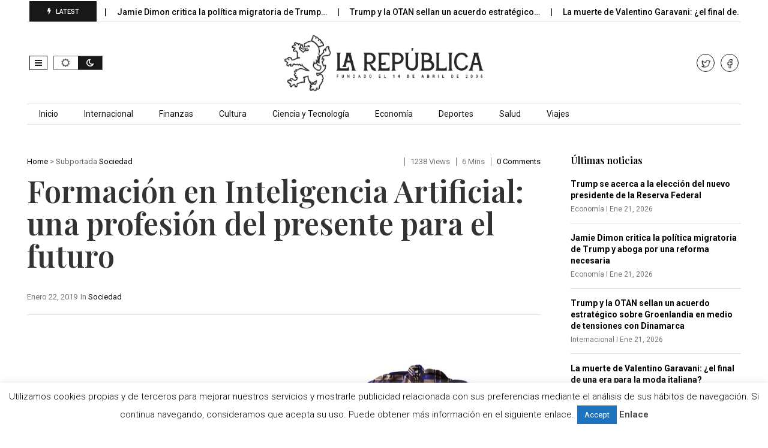

--- FILE ---
content_type: text/html; charset=utf-8
request_url: https://www.google.com/recaptcha/api2/aframe
body_size: 264
content:
<!DOCTYPE HTML><html><head><meta http-equiv="content-type" content="text/html; charset=UTF-8"></head><body><script nonce="i8lB70e0xEhn8_d766Ctkg">/** Anti-fraud and anti-abuse applications only. See google.com/recaptcha */ try{var clients={'sodar':'https://pagead2.googlesyndication.com/pagead/sodar?'};window.addEventListener("message",function(a){try{if(a.source===window.parent){var b=JSON.parse(a.data);var c=clients[b['id']];if(c){var d=document.createElement('img');d.src=c+b['params']+'&rc='+(localStorage.getItem("rc::a")?sessionStorage.getItem("rc::b"):"");window.document.body.appendChild(d);sessionStorage.setItem("rc::e",parseInt(sessionStorage.getItem("rc::e")||0)+1);localStorage.setItem("rc::h",'1769060560622');}}}catch(b){}});window.parent.postMessage("_grecaptcha_ready", "*");}catch(b){}</script></body></html>

--- FILE ---
content_type: text/css
request_url: https://larepublica.es/wp-content/plugins/weather-atlas/public/css/weather-atlas-public.min.css?ver=3.0.2
body_size: 825
content:
.weather-atlas-wrapper{font-family:'Open Sans', sans-serif;font-size:1em;line-height:1.5;text-shadow:1px 1px 0 rgba(0, 0, 0, 1);text-align:center}.weather-atlas-wrapper a{text-decoration:none !important;box-shadow:none !important;border:none !important;outline:none !important}.weather-atlas-wrapper .weather-atlas-header{padding:.3em;text-align:center;background:rgba(0, 0, 0, .075);text-transform:uppercase}.weather-atlas-wrapper .weather-atlas-body{margin:0 auto;padding:.9em 1.4em}@media (min-width:480px){.weather-atlas-wrapper .current_horizontal{overflow:hidden;clear:both}.weather-atlas-wrapper .current_horizontal .current_temp{float:left;width:50%}.weather-atlas-wrapper .current_horizontal .current_text_2{font-size:1em;float:left;text-align:left;padding-left:10%;width:40%}}.weather-atlas-wrapper .current_temp{text-align:center;margin-bottom:.5em}.weather-atlas-wrapper .current_temp .wi{font-size:3.5em}.weather-atlas-wrapper .current_temp .sunrise_sunset, .weather-atlas-wrapper .current_temp .sunrise_sunset .wi{margin-top:.5em;font-size:.85em}.weather-atlas-wrapper .current_temp .temp{font-size:3.75em;line-height:1.2;margin-left:.1em;letter-spacing:-.05em}.weather-atlas-wrapper .current_temp .current_text{font-size:1.5em;line-height:1.2;text-transform:lowercase}.weather-atlas-wrapper .current_text_2{display:none}@media (min-width:480px){.weather-atlas-wrapper .current_text_2{margin-top:.2em;display:inline-block;text-align:left;font-size:.9em;text-transform:lowercase}}.weather-atlas-wrapper .daily, .weather-atlas-wrapper .hourly{margin-top:.25em;display:table;table-layout:fixed;width:100%;text-align:center}.weather-atlas-wrapper .daily.days, .weather-atlas-wrapper .hourly.hours{text-transform:lowercase;margin-top:.9em}.weather-atlas-wrapper .extended_day, .weather-atlas-wrapper .extended_hour{display:table-cell}.weather-atlas-wrapper .extended_day_4, .weather-atlas-wrapper .extended_day_5, .weather-atlas-wrapper .extended_hour_4, .weather-atlas-wrapper .extended_hour_5{display:none}@media (min-width:480px){.weather-atlas-wrapper .extended_day_4, .weather-atlas-wrapper .extended_day_5, .weather-atlas-wrapper .extended_hour_4, .weather-atlas-wrapper .extended_hour_5{display:table-cell}}.weather-atlas-wrapper .extended_day .wi, .weather-atlas-wrapper .extended_hour .wi{font-size:2em;line-height:1.3}  .weather-atlas-wrapper .weather-atlas-text {text-align:left;margin-top:1.8em;padding:1.2em 1.5em 0 1.5em;background:rgba(0, 0, 0, .05)}.weather-atlas-wrapper .weather-atlas-footer{padding:.25em 1em;font-size:.9em;text-align:center;background:rgba(0, 0, 0, .05)}.weather-atlas-wrapper .weather-atlas-footer .weather-atlas-footer-block{display:inline-block}.weather-atlas-wrapper .city_name{font-family:'Open Sans', sans-serif;font-size:0.85em;line-height:1;text-shadow:none;text-align:left;color:#000;text-transform:uppercase}.weather-atlas-wrapper .city_name{padding:0.2em 5px;margin:-0.3em}.weather-atlas-wrapper .city_name{text-decoration:none !important;box-shadow:none !important;border:none !important;outline:none !important}.weather-atlas-wrapper input.city_name{-webkit-border-radius:0;-moz-border-radius:0;border-radius:0}.weather-atlas-wrapper .city_name::-webkit-input-placeholder{font-family:'Open Sans', sans-serif;color:#333;text-transform:lowercase}.weather-atlas-wrapper .city_name::-moz-placeholder{font-family:'Open Sans', sans-serif;color:#333;text-transform:lowercase}.weather-atlas-wrapper .city_name:-ms-input-placeholder{font-family:'Open Sans', sans-serif;color:#333;text-transform:lowercase}.weather-atlas-wrapper .city_name:-moz-placeholder{font-family:'Open Sans', sans-serif;color:#333;text-transform:lowercase}.weather-atlas-header-title-wrapper{display:inline-block;margin:0 0 0 10%;width:80%}.dashicons-admin-site-alt3{color:#b60002;}.components-placeholder__label .dashicons {margin:0 5px 0 10px;}.wp-block-weather-atlas-weather-widget{padding:10px 5px;}.wp-block-weather-atlas-weather-widget .components-placeholder__label{color:#b60002;font-size:18px}